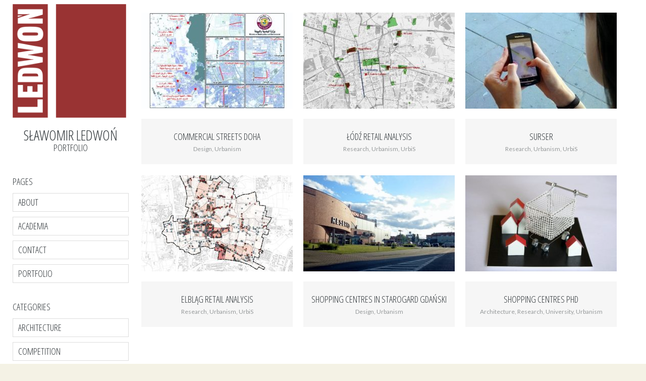

--- FILE ---
content_type: text/html; charset=UTF-8
request_url: http://ledwon.pl/tag/shopping/
body_size: 5166
content:
<!DOCTYPE html PUBLIC "-//W3C//DTD XHTML 1.0 Strict//EN" "http://www.w3.org/TR/xhtml1/DTD/xhtml1-strict.dtd" >
<html xmlns="http://www.w3.org/1999/xhtml" xml:lang="en" lang="en-US" >
<head>
<meta http-equiv="content-type" content="text/html; charset=UTF-8" />
<link rel="profile" href="http://gmpg.org/xfn/11" />
<link rel="pingback" href="http://ledwon.pl/xmlrpc.php" />
<meta name="viewport" content="width=device-width, initial-scale=1, maximum-scale=1" />

<title>shopping &#8211; Sławomir Ledwoń</title>
<link rel='dns-prefetch' href='//fonts.googleapis.com' />
<link rel='dns-prefetch' href='//s.w.org' />
<link rel="alternate" type="application/rss+xml" title="Sławomir Ledwoń &raquo; Feed" href="http://ledwon.pl/feed/" />
<link rel="alternate" type="application/rss+xml" title="Sławomir Ledwoń &raquo; shopping Tag Feed" href="http://ledwon.pl/tag/shopping/feed/" />
		<script type="text/javascript">
			window._wpemojiSettings = {"baseUrl":"https:\/\/s.w.org\/images\/core\/emoji\/13.0.1\/72x72\/","ext":".png","svgUrl":"https:\/\/s.w.org\/images\/core\/emoji\/13.0.1\/svg\/","svgExt":".svg","source":{"concatemoji":"http:\/\/ledwon.pl\/wp-includes\/js\/wp-emoji-release.min.js?ver=5.6.16"}};
			!function(e,a,t){var n,r,o,i=a.createElement("canvas"),p=i.getContext&&i.getContext("2d");function s(e,t){var a=String.fromCharCode;p.clearRect(0,0,i.width,i.height),p.fillText(a.apply(this,e),0,0);e=i.toDataURL();return p.clearRect(0,0,i.width,i.height),p.fillText(a.apply(this,t),0,0),e===i.toDataURL()}function c(e){var t=a.createElement("script");t.src=e,t.defer=t.type="text/javascript",a.getElementsByTagName("head")[0].appendChild(t)}for(o=Array("flag","emoji"),t.supports={everything:!0,everythingExceptFlag:!0},r=0;r<o.length;r++)t.supports[o[r]]=function(e){if(!p||!p.fillText)return!1;switch(p.textBaseline="top",p.font="600 32px Arial",e){case"flag":return s([127987,65039,8205,9895,65039],[127987,65039,8203,9895,65039])?!1:!s([55356,56826,55356,56819],[55356,56826,8203,55356,56819])&&!s([55356,57332,56128,56423,56128,56418,56128,56421,56128,56430,56128,56423,56128,56447],[55356,57332,8203,56128,56423,8203,56128,56418,8203,56128,56421,8203,56128,56430,8203,56128,56423,8203,56128,56447]);case"emoji":return!s([55357,56424,8205,55356,57212],[55357,56424,8203,55356,57212])}return!1}(o[r]),t.supports.everything=t.supports.everything&&t.supports[o[r]],"flag"!==o[r]&&(t.supports.everythingExceptFlag=t.supports.everythingExceptFlag&&t.supports[o[r]]);t.supports.everythingExceptFlag=t.supports.everythingExceptFlag&&!t.supports.flag,t.DOMReady=!1,t.readyCallback=function(){t.DOMReady=!0},t.supports.everything||(n=function(){t.readyCallback()},a.addEventListener?(a.addEventListener("DOMContentLoaded",n,!1),e.addEventListener("load",n,!1)):(e.attachEvent("onload",n),a.attachEvent("onreadystatechange",function(){"complete"===a.readyState&&t.readyCallback()})),(n=t.source||{}).concatemoji?c(n.concatemoji):n.wpemoji&&n.twemoji&&(c(n.twemoji),c(n.wpemoji)))}(window,document,window._wpemojiSettings);
		</script>
		<style type="text/css">
img.wp-smiley,
img.emoji {
	display: inline !important;
	border: none !important;
	box-shadow: none !important;
	height: 1em !important;
	width: 1em !important;
	margin: 0 .07em !important;
	vertical-align: -0.1em !important;
	background: none !important;
	padding: 0 !important;
}
</style>
	<link rel='stylesheet' id='wp-block-library-css'  href='http://ledwon.pl/wp-includes/css/dist/block-library/style.min.css?ver=5.6.16' type='text/css' media='all' />
<link rel='stylesheet' id='gridster-style-css'  href='http://ledwon.pl/wp-content/themes/gridster-suav/style.css?ver=5.6.16' type='text/css' media='all' />
<link rel='stylesheet' id='open-sans-condensed-css'  href='http://fonts.googleapis.com/css?family=Open+Sans+Condensed%3A300%2C700%2C300italic&#038;subset=latin%2Clatin-ext&#038;ver=5.6.16' type='text/css' media='all' />
<link rel='stylesheet' id='lato-css'  href='http://fonts.googleapis.com/css?family=Lato%3A400italic%2C700italic%2C700%2C400&#038;subset=latin%2Clatin-ext&#038;ver=5.6.16' type='text/css' media='all' />
<link rel='stylesheet' id='tf-compiled-options-mobmenu-css'  href='http://ledwon.pl/wp-content/uploads/dynamic-mobmenu.css?ver=2.8.1.6.1-348' type='text/css' media='all' />
<link rel='stylesheet' id='tf-google-webfont-open-sans-condensed-css'  href='//fonts.googleapis.com/css?family=Open+Sans+Condensed%3Ainherit%2C400&#038;subset=latin%2Clatin-ext&#038;ver=5.6.16' type='text/css' media='all' />
<link rel='stylesheet' id='tf-google-webfont-dosis-css'  href='//fonts.googleapis.com/css?family=Dosis%3Ainherit%2C400&#038;subset=latin%2Clatin-ext&#038;ver=5.6.16' type='text/css' media='all' />
<link rel='stylesheet' id='cssmobmenu-icons-css'  href='http://ledwon.pl/wp-content/plugins/mobile-menu/includes/css/mobmenu-icons.css?ver=5.6.16' type='text/css' media='all' />
<link rel='stylesheet' id='cssmobmenu-css'  href='http://ledwon.pl/wp-content/plugins/mobile-menu/includes/css/mobmenu.css?ver=2.8.1.6.1' type='text/css' media='all' />
<script type='text/javascript' src='http://ledwon.pl/wp-includes/js/jquery/jquery.min.js?ver=3.5.1' id='jquery-core-js'></script>
<script type='text/javascript' src='http://ledwon.pl/wp-includes/js/jquery/jquery-migrate.min.js?ver=3.3.2' id='jquery-migrate-js'></script>
<script type='text/javascript' src='http://ledwon.pl/wp-content/plugins/mobile-menu/includes/js/mobmenu.js?ver=2.8.1.6.1' id='mobmenujs-js'></script>
<link rel="https://api.w.org/" href="http://ledwon.pl/wp-json/" /><link rel="alternate" type="application/json" href="http://ledwon.pl/wp-json/wp/v2/tags/40" /><link rel="EditURI" type="application/rsd+xml" title="RSD" href="http://ledwon.pl/xmlrpc.php?rsd" />
<link rel="wlwmanifest" type="application/wlwmanifest+xml" href="http://ledwon.pl/wp-includes/wlwmanifest.xml" /> 
<meta name="generator" content="WordPress 5.6.16" />
<!-- <meta name="NextGEN" version="3.5.0" /> -->
<link rel="icon" href="http://ledwon.pl/wp-content/uploads/cropped-Icon-32x32.png" sizes="32x32" />
<link rel="icon" href="http://ledwon.pl/wp-content/uploads/cropped-Icon-192x192.png" sizes="192x192" />
<link rel="apple-touch-icon" href="http://ledwon.pl/wp-content/uploads/cropped-Icon-180x180.png" />
<meta name="msapplication-TileImage" content="http://ledwon.pl/wp-content/uploads/cropped-Icon-270x270.png" />
</head>

<body class="archive tag tag-shopping tag-40 mob-menu-slideout">
<div id="container">
<div id="sidebar">
		<p><a href='http://ledwon.pl/' title='Sławomir Ledwoń' rel='home'><img class="logo" src='http://ledwon.pl/wp-content/uploads/Logo.png' alt='Sławomir Ledwoń' /></a></p>
	<h1 id="blogtitle">
		<a href="http://ledwon.pl/" title="Sławomir Ledwoń" rel="home">
			Sławomir Ledwoń		</a></h1>
		<p>

			<span class="tagline">
				Portfolio			</span>
		</p>
	<!--<div class="sidebarwidget">-->
	<!--</div>-->
<div class="sidebarwidget"><h3 class="sidetitle">Pages</h3>
			<ul>
				<li class="page_item page-item-69"><a href="http://ledwon.pl/about/">About</a></li>
<li class="page_item page-item-898"><a href="http://ledwon.pl/academia/">Academia</a></li>
<li class="page_item page-item-296"><a href="http://ledwon.pl/contact/">Contact</a></li>
<li class="page_item page-item-65 current_page_parent"><a href="http://ledwon.pl/portfolio/">Portfolio</a></li>
			</ul>

			</div><div class="sidebarwidget"><h3 class="sidetitle">Categories</h3>
			<ul>
					<li class="cat-item cat-item-24"><a href="http://ledwon.pl/category/architecture/">Architecture</a>
</li>
	<li class="cat-item cat-item-10"><a href="http://ledwon.pl/category/competition/">Competition</a>
</li>
	<li class="cat-item cat-item-51"><a href="http://ledwon.pl/category/design/">Design</a>
</li>
	<li class="cat-item cat-item-34"><a href="http://ledwon.pl/category/event/">Event</a>
</li>
	<li class="cat-item cat-item-13"><a href="http://ledwon.pl/category/research/">Research</a>
</li>
	<li class="cat-item cat-item-9"><a href="http://ledwon.pl/category/university/">University</a>
</li>
	<li class="cat-item cat-item-28"><a href="http://ledwon.pl/category/urbanism/">Urbanism</a>
</li>
	<li class="cat-item cat-item-8"><a href="http://ledwon.pl/category/urbis/">UrbiS</a>
</li>
			</ul>

			</div></div>
<!-- End Sidebar -->

<div id="main">

<!--

<header class="page-header">
<h1 class="page-title">
Tag Archives: <span>shopping</span></h1>
</header>

-->

<!-- .page-header -->

<div id="post-1027" class="poste post-1027 post type-post status-publish format-standard has-post-thumbnail hentry category-design category-urbanism tag-analysis tag-design tag-guidelines tag-planning tag-retail tag-shopping tag-study tag-urbanism"> <a href="http://ledwon.pl/commercial-streets/">
<img width="300" height="190" src="http://ledwon.pl/wp-content/uploads/commercial-streets-thumb-300x190.jpg" class="postimg wp-post-image" alt="" loading="lazy" srcset="http://ledwon.pl/wp-content/uploads/commercial-streets-thumb-300x190.jpg 300w, http://ledwon.pl/wp-content/uploads/commercial-streets-thumb-1024x649.jpg 1024w, http://ledwon.pl/wp-content/uploads/commercial-streets-thumb.jpg 1200w" sizes="(max-width: 300px) 100vw, 300px" /></a>
<div class="portfoliooverlay"><a href="http://ledwon.pl/commercial-streets/"></a></div>
<h2 class="posttitle"><a href="http://ledwon.pl/commercial-streets/" rel="bookmark">
Commercial Streets Doha</a></h2>
<p class="postmeta">
<a href="http://ledwon.pl/category/design/" rel="category tag">Design</a>, <a href="http://ledwon.pl/category/urbanism/" rel="category tag">Urbanism</a></p>
</div>
<!-- post -->

<div id="post-375" class="poste post-375 post type-post status-publish format-standard has-post-thumbnail hentry category-research category-urbanism category-urbis tag-analysis tag-planning tag-retail tag-shopping tag-urbis"> <a href="http://ledwon.pl/lodz-woh/">
<img width="300" height="190" src="http://ledwon.pl/wp-content/uploads/okladka-thumb-300x190.jpg" class="postimg wp-post-image" alt="" loading="lazy" srcset="http://ledwon.pl/wp-content/uploads/okladka-thumb-300x190.jpg 300w, http://ledwon.pl/wp-content/uploads/okladka-thumb-1024x649.jpg 1024w, http://ledwon.pl/wp-content/uploads/okladka-thumb.jpg 1200w" sizes="(max-width: 300px) 100vw, 300px" /></a>
<div class="portfoliooverlay"><a href="http://ledwon.pl/lodz-woh/"></a></div>
<h2 class="posttitle"><a href="http://ledwon.pl/lodz-woh/" rel="bookmark">
Łódź Retail Analysis</a></h2>
<p class="postmeta">
<a href="http://ledwon.pl/category/research/" rel="category tag">Research</a>, <a href="http://ledwon.pl/category/urbanism/" rel="category tag">Urbanism</a>, <a href="http://ledwon.pl/category/urbis/" rel="category tag">UrbiS</a></p>
</div>
<!-- post -->

<div id="post-368" class="poste post-368 post type-post status-publish format-standard has-post-thumbnail hentry category-research category-urbanism category-urbis tag-application tag-gis tag-planning tag-research tag-retail tag-shopping tag-study tag-urbanism tag-urbis"> <a href="http://ledwon.pl/surser/">
<img width="300" height="190" src="http://ledwon.pl/wp-content/uploads/surser-thumb-300x190.jpg" class="postimg wp-post-image" alt="" loading="lazy" srcset="http://ledwon.pl/wp-content/uploads/surser-thumb-300x190.jpg 300w, http://ledwon.pl/wp-content/uploads/surser-thumb-1024x649.jpg 1024w, http://ledwon.pl/wp-content/uploads/surser-thumb.jpg 1200w" sizes="(max-width: 300px) 100vw, 300px" /></a>
<div class="portfoliooverlay"><a href="http://ledwon.pl/surser/"></a></div>
<h2 class="posttitle"><a href="http://ledwon.pl/surser/" rel="bookmark">
SurSer</a></h2>
<p class="postmeta">
<a href="http://ledwon.pl/category/research/" rel="category tag">Research</a>, <a href="http://ledwon.pl/category/urbanism/" rel="category tag">Urbanism</a>, <a href="http://ledwon.pl/category/urbis/" rel="category tag">UrbiS</a></p>
</div>
<!-- post -->

<div id="post-367" class="poste post-367 post type-post status-publish format-standard has-post-thumbnail hentry category-research category-urbanism category-urbis tag-analysis tag-retail tag-shopping tag-study tag-urbis"> <a href="http://ledwon.pl/elblag-woh/">
<img width="300" height="190" src="http://ledwon.pl/wp-content/uploads/punkty-thumb-300x190.jpg" class="postimg wp-post-image" alt="" loading="lazy" srcset="http://ledwon.pl/wp-content/uploads/punkty-thumb-300x190.jpg 300w, http://ledwon.pl/wp-content/uploads/punkty-thumb-1024x649.jpg 1024w, http://ledwon.pl/wp-content/uploads/punkty-thumb.jpg 1200w" sizes="(max-width: 300px) 100vw, 300px" /></a>
<div class="portfoliooverlay"><a href="http://ledwon.pl/elblag-woh/"></a></div>
<h2 class="posttitle"><a href="http://ledwon.pl/elblag-woh/" rel="bookmark">
Elbląg Retail Analysis</a></h2>
<p class="postmeta">
<a href="http://ledwon.pl/category/research/" rel="category tag">Research</a>, <a href="http://ledwon.pl/category/urbanism/" rel="category tag">Urbanism</a>, <a href="http://ledwon.pl/category/urbis/" rel="category tag">UrbiS</a></p>
</div>
<!-- post -->

<div id="post-761" class="poste post-761 post type-post status-publish format-standard has-post-thumbnail hentry category-design category-urbanism tag-design tag-planning tag-retail tag-shopping tag-study tag-urban-design tag-urbanism"> <a href="http://ledwon.pl/starogard-woh/">
<img width="300" height="190" src="http://ledwon.pl/wp-content/uploads/starogard-woh-thumb-300x190.jpg" class="postimg wp-post-image" alt="" loading="lazy" srcset="http://ledwon.pl/wp-content/uploads/starogard-woh-thumb-300x190.jpg 300w, http://ledwon.pl/wp-content/uploads/starogard-woh-thumb-1024x649.jpg 1024w, http://ledwon.pl/wp-content/uploads/starogard-woh-thumb.jpg 1200w" sizes="(max-width: 300px) 100vw, 300px" /></a>
<div class="portfoliooverlay"><a href="http://ledwon.pl/starogard-woh/"></a></div>
<h2 class="posttitle"><a href="http://ledwon.pl/starogard-woh/" rel="bookmark">
Shopping Centres in Starogard Gdański</a></h2>
<p class="postmeta">
<a href="http://ledwon.pl/category/design/" rel="category tag">Design</a>, <a href="http://ledwon.pl/category/urbanism/" rel="category tag">Urbanism</a></p>
</div>
<!-- post -->

<div id="post-639" class="poste post-639 post type-post status-publish format-standard has-post-thumbnail hentry category-architecture category-research category-university category-urbanism tag-analysis tag-architecture tag-guidelines tag-planning tag-research tag-retail tag-shopping tag-study tag-urban-design tag-urbanism"> <a href="http://ledwon.pl/phd/">
<img width="300" height="190" src="http://ledwon.pl/wp-content/uploads/phd-thumb-300x190.jpg" class="postimg wp-post-image" alt="" loading="lazy" srcset="http://ledwon.pl/wp-content/uploads/phd-thumb-300x190.jpg 300w, http://ledwon.pl/wp-content/uploads/phd-thumb-1024x649.jpg 1024w, http://ledwon.pl/wp-content/uploads/phd-thumb.jpg 1200w" sizes="(max-width: 300px) 100vw, 300px" /></a>
<div class="portfoliooverlay"><a href="http://ledwon.pl/phd/"></a></div>
<h2 class="posttitle"><a href="http://ledwon.pl/phd/" rel="bookmark">
Shopping Centres PhD</a></h2>
<p class="postmeta">
<a href="http://ledwon.pl/category/architecture/" rel="category tag">Architecture</a>, <a href="http://ledwon.pl/category/research/" rel="category tag">Research</a>, <a href="http://ledwon.pl/category/university/" rel="category tag">University</a>, <a href="http://ledwon.pl/category/urbanism/" rel="category tag">Urbanism</a></p>
</div>
<!-- post -->

<div id="footer">

<div id="footertags">
<a href="http://ledwon.pl/tag/runnability/" class="ctc-tag tag-link-19" title="1 topics" rel="tag" style="font-size: 8pt;">runnability</a>
<a href="http://ledwon.pl/tag/model/" class="ctc-tag tag-link-6" title="4 topics" rel="tag" style="font-size: 8.8571428571429pt;">model</a>
<a href="http://ledwon.pl/tag/university/" class="ctc-tag tag-link-4" title="2 topics" rel="tag" style="font-size: 8.2857142857143pt;">university</a>
<a href="http://ledwon.pl/tag/retail/" class="ctc-tag tag-link-38" title="10 topics" rel="tag" style="font-size: 10.571428571429pt;">retail</a>
<a href="http://ledwon.pl/tag/activity/" class="ctc-tag tag-link-15" title="2 topics" rel="tag" style="font-size: 8.2857142857143pt;">activity</a>
<a href="http://ledwon.pl/tag/logo/" class="ctc-tag tag-link-20" title="2 topics" rel="tag" style="font-size: 8.2857142857143pt;">logo</a>
<a href="http://ledwon.pl/tag/virtual/" class="ctc-tag tag-link-25" title="3 topics" rel="tag" style="font-size: 8.5714285714286pt;">virtual</a>
<a href="http://ledwon.pl/tag/congress/" class="ctc-tag tag-link-45" title="2 topics" rel="tag" style="font-size: 8.2857142857143pt;">congress</a>
<a href="http://ledwon.pl/tag/application/" class="ctc-tag tag-link-37" title="2 topics" rel="tag" style="font-size: 8.2857142857143pt;">application</a>
<a href="http://ledwon.pl/tag/gis/" class="ctc-tag tag-link-16" title="4 topics" rel="tag" style="font-size: 8.8571428571429pt;">GIS</a>
<a href="http://ledwon.pl/tag/guidelines/" class="ctc-tag tag-link-32" title="10 topics" rel="tag" style="font-size: 10.571428571429pt;">guidelines</a>
<a href="http://ledwon.pl/tag/urbis/" class="ctc-tag tag-link-50" title="11 topics" rel="tag" style="font-size: 10.857142857143pt;">UrbiS</a>
<a href="http://ledwon.pl/tag/event/" class="ctc-tag tag-link-36" title="7 topics" rel="tag" style="font-size: 9.7142857142857pt;">event</a>
<a href="http://ledwon.pl/tag/housing/" class="ctc-tag tag-link-23" title="1 topics" rel="tag" style="font-size: 8pt;">housing</a>
<a href="http://ledwon.pl/tag/3d/" class="ctc-tag tag-link-22" title="4 topics" rel="tag" style="font-size: 8.8571428571429pt;">3D</a>
<a href="http://ledwon.pl/tag/urbanism/" class="ctc-tag tag-link-30" title="22 topics" rel="tag" style="font-size: 14pt;">urbanism</a>
<a href="http://ledwon.pl/tag/zoning/" class="ctc-tag tag-link-56" title="1 topics" rel="tag" style="font-size: 8pt;">zoning</a>
<a href="http://ledwon.pl/tag/volunteering/" class="ctc-tag tag-link-31" title="9 topics" rel="tag" style="font-size: 10.285714285714pt;">volunteering</a>
<a href="http://ledwon.pl/tag/planning/" class="ctc-tag tag-link-43" title="20 topics" rel="tag" style="font-size: 13.428571428571pt;">planning</a>
<a href="http://ledwon.pl/tag/research/" class="ctc-tag tag-link-14" title="9 topics" rel="tag" style="font-size: 10.285714285714pt;">research</a>
<a href="http://ledwon.pl/tag/mentoring/" class="ctc-tag tag-link-35" title="1 topics" rel="tag" style="font-size: 8pt;">mentoring</a>
<a href="http://ledwon.pl/tag/architecture/" class="ctc-tag tag-link-26" title="15 topics" rel="tag" style="font-size: 12pt;">architecture</a>
<a href="http://ledwon.pl/tag/urban-design/" class="ctc-tag tag-link-29" title="17 topics" rel="tag" style="font-size: 12.571428571429pt;">urban design</a>
<a href="http://ledwon.pl/tag/design/" class="ctc-tag tag-link-3" title="18 topics" rel="tag" style="font-size: 12.857142857143pt;">design</a>
<a href="http://ledwon.pl/tag/study/" class="ctc-tag tag-link-33" title="11 topics" rel="tag" style="font-size: 10.857142857143pt;">study</a>
<a href="http://ledwon.pl/tag/isocarp/" class="ctc-tag tag-link-44" title="4 topics" rel="tag" style="font-size: 8.8571428571429pt;">ISOCARP</a>
<a href="http://ledwon.pl/tag/management/" class="ctc-tag tag-link-55" title="2 topics" rel="tag" style="font-size: 8.2857142857143pt;">management</a>
<a href="http://ledwon.pl/tag/gpx/" class="ctc-tag tag-link-17" title="1 topics" rel="tag" style="font-size: 8pt;">GPX</a>
<a href="http://ledwon.pl/tag/workshop/" class="ctc-tag tag-link-52" title="1 topics" rel="tag" style="font-size: 8pt;">workshop</a>
<a href="http://ledwon.pl/tag/mpzp/" class="ctc-tag tag-link-46" title="4 topics" rel="tag" style="font-size: 8.8571428571429pt;">MPZP</a>
<a href="http://ledwon.pl/tag/interior/" class="ctc-tag tag-link-49" title="2 topics" rel="tag" style="font-size: 8.2857142857143pt;">interior</a>
<a href="http://ledwon.pl/tag/activism/" class="ctc-tag tag-link-57" title="2 topics" rel="tag" style="font-size: 8.2857142857143pt;">activism</a>
<a href="http://ledwon.pl/tag/analysis/" class="ctc-tag tag-link-39" title="10 topics" rel="tag" style="font-size: 10.571428571429pt;">analysis</a>
<a href="http://ledwon.pl/tag/running/" class="ctc-tag tag-link-18" title="1 topics" rel="tag" style="font-size: 8pt;">running</a>
<a href="http://ledwon.pl/tag/brand/" class="ctc-tag tag-link-21" title="1 topics" rel="tag" style="font-size: 8pt;">brand</a>
<a href="http://ledwon.pl/tag/competition/" class="ctc-tag tag-link-27" title="3 topics" rel="tag" style="font-size: 8.5714285714286pt;">competition</a>
<a href="http://ledwon.pl/tag/shopping/" class="ctc-tag tag-link-40" title="6 topics" rel="tag" style="font-size: 9.4285714285714pt;">shopping</a>
<a href="http://ledwon.pl/tag/urban/" class="ctc-tag tag-link-2" title="1 topics" rel="tag" style="font-size: 8pt;">urban</a>
<a href="http://ledwon.pl/tag/studies/" class="ctc-tag tag-link-5" title="8 topics" rel="tag" style="font-size: 10pt;">studies</a></div>

&copy; Copyright 2007 - 2026 
Sławomir Ledwoń  <span class="sep"> | </span> 
<a href="http://wordpress.org/" title="A Semantic Personal Publishing Platform" rel="generator">Powered by WordPress</a> <span class="sep"> | </span> Theme: Gridster Lite by <a target="_blank" href="http://themefurnace.com" rel="designer">ThemeFurnace</a>. adapted by <a target="_blank" href="http://m.bazaczek.pl">MB</a></div>
</div>
<!-- main -->
<!-- ngg_resource_manager_marker --><script type='text/javascript' src='http://ledwon.pl/wp-content/themes/gridster-lite/js/navigation.js?ver=20120206' id='gridster-navigation-js'></script>
<script type='text/javascript' src='http://ledwon.pl/wp-content/themes/gridster-lite/js/skip-link-focus-fix.js?ver=20130115' id='gridster-skip-link-focus-fix-js'></script>
<script type='text/javascript' src='http://ledwon.pl/wp-includes/js/wp-embed.min.js?ver=5.6.16' id='wp-embed-js'></script>
<div class="mobmenu-overlay"></div><div class="mob-menu-header-holder mobmenu"  data-menu-display="mob-menu-slideout" data-open-icon="down-open" data-close-icon="up-open"><div  class="mobmenul-container"><a href="#" class="mobmenu-left-bt mobmenu-trigger-action" data-panel-target="mobmenu-left-panel" aria-label="Left Menu Button"><i class="mob-icon-menu-1 mob-menu-icon"></i><i class="mob-icon-cancel-1 mob-cancel-button"></i></a></div><div class="mob-menu-logo-holder"><a href="http://ledwon.pl" class="headertext"><span>Sławomir Ledwoń</span></a></div><div class="mobmenur-container"></div></div>
		<div class="mobmenu-left-alignment mobmenu-panel mobmenu-left-panel  ">
		<a href="#" class="mobmenu-left-bt" aria-label="Left Menu Button"><i class="mob-icon-cancel-1 mob-cancel-button"></i></a>

		<div class="mobmenu-content">
		<div class="menu-left-menu-container"><ul id="mobmenuleft" role="navigation" aria-label="Main navigation for mobile devices"><li  class="sm-menu-title menu-item menu-item-type-custom menu-item-object-custom menu-item-1154"><a class="">PAGES</a></li><li  class="menu-item menu-item-type-post_type menu-item-object-page menu-item-1142"><a href="http://ledwon.pl/about/" class="">About</a></li><li  class="menu-item menu-item-type-post_type menu-item-object-page menu-item-1140"><a href="http://ledwon.pl/academia/" class="">Academia</a></li><li  class="menu-item menu-item-type-post_type menu-item-object-page menu-item-1141"><a href="http://ledwon.pl/contact/" class="">Contact</a></li><li  class="menu-item menu-item-type-post_type menu-item-object-page current_page_parent menu-item-1143"><a href="http://ledwon.pl/portfolio/" class="">Portfolio</a></li><li  class="sm-menu-title menu-item menu-item-type-custom menu-item-object-custom menu-item-1153"><a class="">CATEGORIES</a></li><li  class="menu-item menu-item-type-taxonomy menu-item-object-category menu-item-1144"><a href="http://ledwon.pl/category/architecture/" class="">Architecture</a></li><li  class="menu-item menu-item-type-taxonomy menu-item-object-category menu-item-1145"><a href="http://ledwon.pl/category/competition/" class="">Competition</a></li><li  class="menu-item menu-item-type-taxonomy menu-item-object-category menu-item-1146"><a href="http://ledwon.pl/category/design/" class="">Design</a></li><li  class="menu-item menu-item-type-taxonomy menu-item-object-category menu-item-1147"><a href="http://ledwon.pl/category/event/" class="">Event</a></li><li  class="menu-item menu-item-type-taxonomy menu-item-object-category menu-item-1148"><a href="http://ledwon.pl/category/research/" class="">Research</a></li><li  class="menu-item menu-item-type-taxonomy menu-item-object-category menu-item-1149"><a href="http://ledwon.pl/category/uncategorized/" class="">Uncategorized</a></li><li  class="menu-item menu-item-type-taxonomy menu-item-object-category menu-item-1150"><a href="http://ledwon.pl/category/university/" class="">University</a></li><li  class="menu-item menu-item-type-taxonomy menu-item-object-category menu-item-1151"><a href="http://ledwon.pl/category/urbanism/" class="">Urbanism</a></li><li  class="menu-item menu-item-type-taxonomy menu-item-object-category menu-item-1152"><a href="http://ledwon.pl/category/urbis/" class="">UrbiS</a></li></ul></div>
		</div><div class="mob-menu-left-bg-holder"></div></div>

		</body></html>

--- FILE ---
content_type: text/css
request_url: http://ledwon.pl/wp-content/themes/gridster-suav/style.css?ver=5.6.16
body_size: 2329
content:
/*
 Theme Name:   Gridster Suav
 Theme URI:    http://themefurnace.com/gridster-lite-theme/
 Description:  Gridster-Lite adjusted for Sławomir Ledwoń
 Author:       Mikołaj Bazaczek
 Author URI:   http://m.bazaczek.pl
 Template:     gridster-lite
 Version:      1.0.0
 Tags:         light, dark, two-columns, right-sidebar, responsive-layout, accessibility-ready
 Text Domain:  gridster-suav
 */



 @import url("../gridster-lite/style.css");


/* =Theme customization starts here
-------------------------------------------------------------- */
/* Footertags */

#footertags {font-size:0.9em; color:#555; text-align:left;}

#footertags a {color:#31373b;}

#footertags a:hover {color:#993333;}

header,
header h1
{
	clear:none;
}

body{
	background-color:#fff;
	font-family: 'Lato', 'Helvetica Neue', Arial, sans-serif;
}

#blogtitle a{
	color: #31373b;
		transition:0.2s;
}

#blogtitle a:hover
{
		color:#993333;
}

.poste
{
	box-sizing:border-box;
	transition:0.2s;
	position:relative;
	transform: translate(0,0);
	width:300px;
	cursor:pointer;
	height:300px;
	background-color:#F6F6F6;
	border-bottom:0px solid #eae7d6;
	-webkit-backface-visibility:hidden; /* Chrome, Safari, Opera */
	backface-visibility:hidden;
	x-webkit-box-shadow: 0px 0px 17px 1px rgba(0, 0, 0, 0);
	x-moz-box-shadow:    0px 0px 17px 1px rgba(0, 0, 0, 0);
	xbox-shadow:         0px 0px 17px 1px rgba(0, 0, 0, 0);
	
}

.portfoliooverlay,
.portfoliooverlay a {
	width:300px;
	height:200px;
}

.poste:hover,
.poste:focus
{
	x-webkit-box-shadow: 0px 0px 17px 1px rgba(0, 0, 0, 0.25);
	x-moz-box-shadow:    0px 0px 17px 1px rgba(0, 0, 0, 0.25);
	xbox-shadow:         0px 0px 17px 1px rgba(0, 0, 0, 0.25);
	background-color:#993333;
	xtransform: translate(0,-1px);
	border-color:#791919;
	transform:scale(1.02);
	-webkit-transform:scale(1.02);
	-moz-transform:scale(1.02);
	-o-transform:scale(1.02);
}

.poste:active
{
	transform: translate(0,0);
}

.poste .posttitle
{
	padding-top:12px;
}

.poste .posttitle a
{
	text-transform:uppercase;
}

.poste .postmeta
{
	margin-top:7px;

}

.poste .postmeta a
{
	xopacity:0.7;
}

.poste .postmeta a:hover
{
	opacity:1;
}

.poste:hover .posttitle a,
.poste:hover .postmeta a
{
	color:#fff;
}

.poste:hover .postmeta a
{
	color:#f4cece;
}

.poste:hover img
{
	/*opacity:0.8;*/
}

.postimg
{
	width:300px;
	height:190px;
	border-bottom:20px #fff solid;
}


html,body
{
	height:100%;
	background-color:#f4f2e5 ;
}


body.category-urbis
{
	background-color:#eee;
}

body.category-urbis .poste
{
	border-color:#ddd;
}

#container
{
	background-color:#fff;
	width:100%;
	height:100%;
}

#main
{
	box-sizing:border-box;
	width:100%;
	height:100%;
	float:none;
	padding-left:20px;
	padding-right:20px; 
	margin-top:25px;
}

#sidebar
{
	float:left;
	height:100%;
	min-height:100%;
	width:280px;
	border-left:0px none;
	border-right:0px solid #791919;
	background-color:#fff;
	border-color:#eee;
	margin-bottom:0px;
}

.sidebarwidget .qtrans_language_chooser

{
	text-align:left;
	margin:0px;
	margin-top:-20px;
	top:12px;
	position:relative;
	height:100%;
}


#sidebar>h1
{
	font-size:28px;
	margin-bottom:0px;
}

#sidebar>p
{

	font-family: 'Open Sans Condensed', Verdana, sans-serif;
	text-transform:uppercase;
	margin-left:0px;
	color:#31373b;
	text-align:left;
	font-size:18px;
}

#blogtitle+p
{
	text-align:center;
	padding-bottom:25px;
}

#sidebar>p .tagline
{
	font-size:18px;
	text-align:center;
}


#sidebar>p:first-child
{

	background-color:#fff;
	width:275px;
	margin-top:5px;
	height:230px;
	xmargin-left:-5px;
	text-align:center;
	position: relative;
	margin-bottom:-5px;
	border-right:0px solid #791919;
}

#sidebar>p:first-child a img{
	transition:0.2s;
}

#sidebar>p:first-child a:hover img

{
	transform:scale(1.03);
	-webkit-transform:scale(1.03);
	-moz-transform:scale(1.03);
	-o-transform:scale(1.03);
}



#sidebar .logo
{
	position: absolute;
	top: 0px;
	left: 0;
	right: 0;
	bottom: 0px;
	margin:auto;
	
}

.sidebarwidget
{
	margin-bottom:15px;
	padding-left:10px;
	padding-right:10px;

}

.sidebarwidget ul
{
	margin-left:0px;
}

.sidebarwidget ul li
{
	position:relative;
}


a,
a:visited
{
	color:#e03636;
	transition:0.2s;
}

a:hover,
a:focus
{
	color:#ff6666;
}

.sidebarwidget a,
.sidebarwidget a:visited
{
	font-size:18px;
	font-family: 'Open Sans Condensed', Verdana, sans-serif;
	text-transform:uppercase;
	background-color:#fff;
	color:#31373b;
	border:1px solid #ddd;
	display:block;
	position:relative;
	padding:10px 10px;
	box-sizing:border-box;
	transition:0.2s;
	bottom:0px;
	
}


/*.sidebarwidget .current_page_item a:after
{
	content:'►';
	font-size:12px;
	margin-right:5px;
	position:absolute;
	right:0px;
	}*/

	.sidetitle
	{
		margin-left:0px;
		color:#31373b;
	}




	.sidebarwidget a:active
	{
		bottom:0px;
	}

	.sidebarwidget .current_page_item a,
	.sidebarwidget .current-cat a
	{
		color:#b40000;
		border-color:#b40000;
	}

	.sidebarwidget a:hover,
	.sidebarwidget a:focus
	{
		xbottom:3px;
		color:#fff;
		background-color:#993333;
		border-color:#b40000;
	}




	.tagline
	{
		border:0px none;
		box-shadow:none;
	}

	.sidebarwidget
	{
		border-bottom:0px none;
		box-shadow: none;
	}

	#content
	{
		padding-left:10px;
		margin-left:-10px;
		z-index:9;
	}

	#content #meta
	{
		padding:0px !important;
		margin:0px;
		margin-top:-20px !important;
		margin-bottom:25px !important;
		font-size:14px;
		padding-bottom:5px !important;
		border-bottom:#ddd 1px solid;
	}

	p,
	.edit-link
	{
		margin-left:0px;
	}

	#content #meta .authormeta,
	#content #meta .commentsmeta
	{
		display:none;
	}

	#content #meta .categorymeta,
	#content #meta .tagmeta
	{
		background-image:none;
		padding-left:0px;
		font-size:14px;

	}

	#content #meta .datemeta
	{

		xfont-family: 'Open Sans Condensed', Verdana, sans-serif;
		background-image:none;
		padding-left:0px;
		padding-right:3px;
		font-size:14px;
	}

	#content ul
	{
		font-size:16px;
		list-style: square;
	}

	#content strong
	{
		color:#31373b;
	}

	#content p{
		font-size:16px;
	}

	#content #meta li
	{
		display:inline;
		padding:0px;
		margin:0px;
	}

	#content #meta li:before
	{
		/*content:' / ';*/
		opacity:0.6;
		padding:0px 5px;
		display:inline-block;
	}

	#content #meta li:first-child:before
	{
		content:'';
		display:none;
	}

	#postheading
	{
		height:auto;
		padding-top:45px;
		padding-bottom:0px;
		margin-bottom:25px;
		border-bottom:1px lightgray solid;
	}

	#postheading h1
	{
			height:auto;
		text-transform: uppercase;
		padding-bottom:0;
		text-align: left;
		font-size:62px !important;
		padding-left:0px;

		margin-bottom:35px;
	}

	.postimage,
	.navigation-post
	{
		max-width:1050px;
	}

	.ngg-galleryoverview {
		margin-left:0px;
		margin-top:0px !important;
		padding-top:10px;


	}

	.ngg-galleryoverview a
	{	
		color:#ddd ;
	}

	.ngg-gallery-thumbnail,
	.ngg-gallery-thumbnail-box,
	.ngg-galleryoverview
	{
		overflow:visible;
	}

	.ngg-galleryoverview{
		overflow:visible !important;
		display:block;
	}


	.ngg-galleryoverview:after {
		content:'';
		display:block;
		clear:both;
	}

	.ngg-gallery-thumbnail-box
	{
		margin-bottom:20px !important;
		margin-right:20px !important;
	}

	.ngg-gallery-thumbnail img {
		/*  margin:0px 4px 8px 0px !important;*/
		margin:0px !important;
		border-color:#ddd !important;
		border:1px solid !important;
		padding:0px !important;
		-webkit-backface-visibility:hidden; /* Chrome, Safari, Opera */
		backface-visibility:hidden;
		transition:0.2s;
		transform: translate(0,0);


	}

	.ngg-gallery-thumbnail:hover img 
	{
		background-color:#fff;
		transform: translate(0,-5px);
		border-color:#d95050 !important;

		transform:scale(1.02);
		-webkit-transform:scale(1.02);
		-moz-transform:scale(1.02);
		-o-transform:scale(1.02);
	}

	.ngg-gallery-thumbnail img:hover{
		background-color:#fff !important;
	}

	.qtrans_language_chooser li
	{
		display:inline-block;
		opacity:0.6;
	}

	.qtrans_language_chooser li a
	{
		text-align:left;
		padding:0px 10px 0px 0px;
		background-color:transparent;
		border:0px none;
	}

	.qtrans_language_chooser li a:hover
	{
		color:#d95050;
		background-color:transparent;

	}

	#footer
	{
		opacity:0.5;
	}

	#reply-title {
		margin-left:0px;
	}